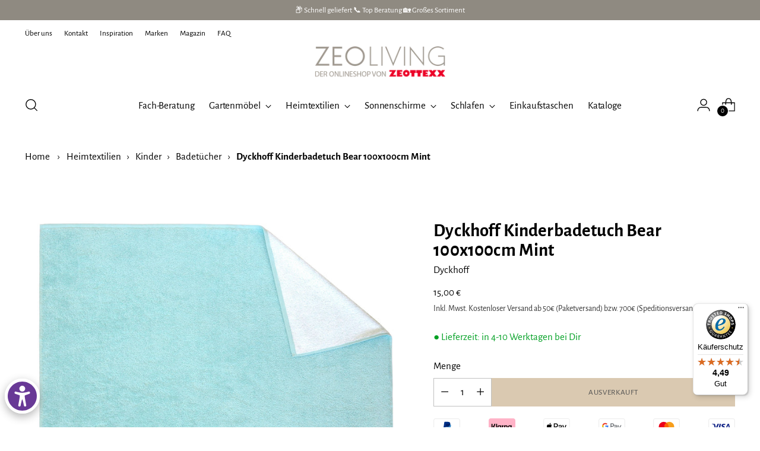

--- FILE ---
content_type: text/javascript; charset=utf-8
request_url: https://zeo-living.de/products/dyckhoff-kinderbadetuch-bear-100x100cm-mint.js
body_size: 500
content:
{"id":7497611378919,"title":"Dyckhoff Kinderbadetuch Bear 100x100cm Mint","handle":"dyckhoff-kinderbadetuch-bear-100x100cm-mint","description":"\u003cp\u003eDie freundliche Bär von Dyckhoff aus der Serie Friends\u0026amp;Co. lässt nicht nur Kinderaugen zum Strahlen bringen. Die in Deutschland hergestellten TwoTone-Tücher aus reiner Baumwolle sind Mint mit weißer Rückseite und mit einem kontrastfarbigen Saum versehen.\u003c\/p\u003e","published_at":"2022-01-03T14:25:22+01:00","created_at":"2022-01-03T14:25:22+01:00","vendor":"Dyckhoff","type":"","tags":["badetücher","kinder"],"price":1500,"price_min":1500,"price_max":1500,"available":false,"price_varies":false,"compare_at_price":null,"compare_at_price_min":0,"compare_at_price_max":0,"compare_at_price_varies":false,"variants":[{"id":42270383603943,"title":"Default Title","option1":"Default Title","option2":null,"option3":null,"sku":"PJ-7N5W-BS9Q","requires_shipping":true,"taxable":true,"featured_image":null,"available":false,"name":"Dyckhoff Kinderbadetuch Bear 100x100cm Mint","public_title":null,"options":["Default Title"],"price":1500,"weight":0,"compare_at_price":null,"inventory_management":"shopify","barcode":"4021523139769","requires_selling_plan":false,"selling_plan_allocations":[]}],"images":["\/\/cdn.shopify.com\/s\/files\/1\/0616\/1894\/6279\/products\/13628-52-324-BEAR-Badetuch-mint.jpg?v=1641241988"],"featured_image":"\/\/cdn.shopify.com\/s\/files\/1\/0616\/1894\/6279\/products\/13628-52-324-BEAR-Badetuch-mint.jpg?v=1641241988","options":[{"name":"Title","position":1,"values":["Default Title"]}],"url":"\/products\/dyckhoff-kinderbadetuch-bear-100x100cm-mint","media":[{"alt":null,"id":29045396832487,"position":1,"preview_image":{"aspect_ratio":1.0,"height":1500,"width":1500,"src":"https:\/\/cdn.shopify.com\/s\/files\/1\/0616\/1894\/6279\/products\/13628-52-324-BEAR-Badetuch-mint.jpg?v=1641241988"},"aspect_ratio":1.0,"height":1500,"media_type":"image","src":"https:\/\/cdn.shopify.com\/s\/files\/1\/0616\/1894\/6279\/products\/13628-52-324-BEAR-Badetuch-mint.jpg?v=1641241988","width":1500}],"requires_selling_plan":false,"selling_plan_groups":[]}

--- FILE ---
content_type: text/javascript
request_url: https://widgets.trustedshops.com/js/X9A384AEAA8D3835563EFCE6C703E8A48.js
body_size: 1440
content:
((e,t)=>{const r={shopInfo:{tsId:"X9A384AEAA8D3835563EFCE6C703E8A48",name:"zeo-living.de",url:"www.zeo-living.de",language:"de",targetMarket:"DEU",ratingVariant:"WIDGET",eTrustedIds:{accountId:"acc-e4c481eb-4e74-4712-ae75-8b4ac983036a",channelId:"chl-f7b71c32-02ff-46b6-8d3e-395ab94bdba6"},buyerProtection:{certificateType:"CLASSIC",certificateState:"PRODUCTION",mainProtectionCurrency:"EUR",classicProtectionAmount:100,maxProtectionDuration:30,plusProtectionAmount:2e4,basicProtectionAmount:100,firstCertified:"2017-08-02 00:00:00"},reviewSystem:{rating:{averageRating:4.49,averageRatingCount:80,overallRatingCount:1918,distribution:{oneStar:5,twoStars:5,threeStars:0,fourStars:6,fiveStars:64}},reviews:[{average:5,buyerStatement:"Perfekte und sehr schnelle Lieferung zum Ziel. Vielen Dank immer wieder gern!",rawChangeDate:"2025-06-07T16:00:06.000Z",changeDate:"7.6.2025"},{average:5,buyerStatement:"Unkomplizierte Bestellung und Lieferung",rawChangeDate:"2025-05-07T09:20:28.000Z",changeDate:"7.5.2025"},{average:4,buyerStatement:"Alles Gut, muss nur leider 1 Stern abziehen da ich selbst nach Aufforderung bis heute keine Rechnung erhalten habe, nur eine Auftragsbestätigung.",rawChangeDate:"2025-05-03T17:01:11.000Z",changeDate:"3.5.2025",transactionDate:"6.4.2025"}]},features:["MARS_QUESTIONNAIRE","MARS_PUBLIC_QUESTIONNAIRE","REVIEWS_AUTO_COLLECTION","MARS_REVIEWS","MARS_EVENTS","DISABLE_REVIEWREQUEST_SENDING","SHOP_CONSUMER_MEMBERSHIP","GUARANTEE_RECOG_CLASSIC_INTEGRATION"],consentManagementType:"OFF",urls:{profileUrl:"https://www.trustedshops.de/bewertung/info_X9A384AEAA8D3835563EFCE6C703E8A48.html",profileUrlLegalSection:"https://www.trustedshops.de/bewertung/info_X9A384AEAA8D3835563EFCE6C703E8A48.html#legal-info",reviewLegalUrl:"https://help.etrusted.com/hc/de/articles/23970864566162"},contractStartDate:"2017-07-04 00:00:00",shopkeeper:{name:"Zeottexx GmbH",street:"Heidenheimer Str. 80",country:"DE",city:"Herbrechtingen",zip:"89542"},displayVariant:"full",variant:"full",twoLetterCountryCode:"DE"},"process.env":{STAGE:"prod"},externalConfig:{trustbadgeScriptUrl:"https://widgets.trustedshops.com/assets/trustbadge.js",cdnDomain:"widgets.trustedshops.com"},elementIdSuffix:"-98e3dadd90eb493088abdc5597a70810",buildTimestamp:"2026-01-18T05:28:31.508Z",buildStage:"prod"},a=r=>{const{trustbadgeScriptUrl:a}=r.externalConfig;let n=t.querySelector(`script[src="${a}"]`);n&&t.body.removeChild(n),n=t.createElement("script"),n.src=a,n.charset="utf-8",n.setAttribute("data-type","trustbadge-business-logic"),n.onerror=()=>{throw new Error(`The Trustbadge script could not be loaded from ${a}. Have you maybe selected an invalid TSID?`)},n.onload=()=>{e.trustbadge?.load(r)},t.body.appendChild(n)};"complete"===t.readyState?a(r):e.addEventListener("load",(()=>{a(r)}))})(window,document);